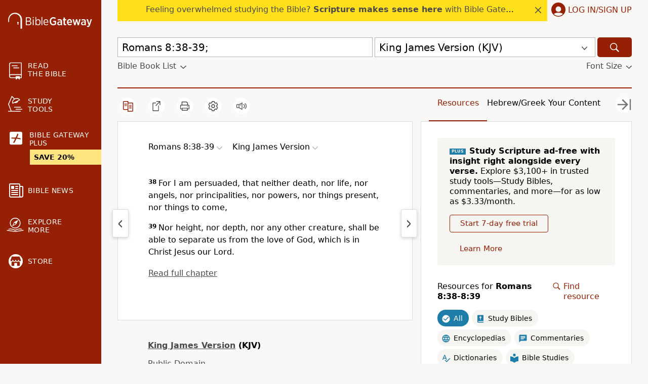

--- FILE ---
content_type: text/plain;charset=UTF-8
request_url: https://c.pub.network/v2/c
body_size: -266
content:
331d254c-76c9-4453-9716-b1864928f6d2

--- FILE ---
content_type: text/plain;charset=UTF-8
request_url: https://c.pub.network/v2/c
body_size: -113
content:
2ed7d800-3860-4363-b478-5e0bb9820fe2